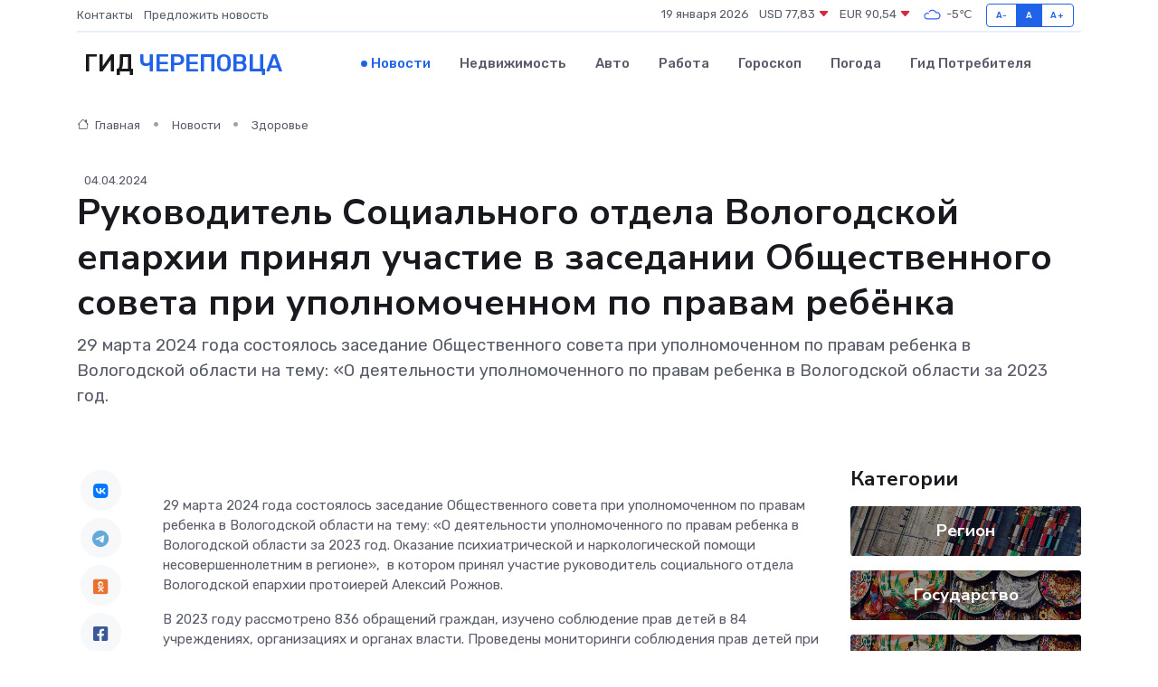

--- FILE ---
content_type: text/html; charset=UTF-8
request_url: https://cherepovets.su/news/zdorove/rukovoditel-socialnogo-otdela-vologodskoy-eparhii-prinyal-uchastie-v-zasedanii-obschestvennogo-soveta-pri-upolnomochennom-po-pravam-rebenka.htm
body_size: 10479
content:
<!DOCTYPE html>
<html lang="ru">
<head>
	<meta charset="utf-8">
	<meta name="csrf-token" content="LqyvBirDEsnMFRjmcE2mkVgx9R50B5FgmiEiBAjH">
    <meta http-equiv="X-UA-Compatible" content="IE=edge">
    <meta name="viewport" content="width=device-width, initial-scale=1">
    <title>Руководитель Социального отдела Вологодской епархии принял участие в заседании Общественного совета при уполномоченном по правам ребёнка - новости Череповца</title>
    <meta name="description" property="description" content="29 марта 2024 года состоялось заседание Общественного совета при уполномоченном по правам ребенка в Вологодской области на тему: «О деятельности уполномоченного по правам ребенка в Вологодской области за 2023 год.">
    
    <meta property="fb:pages" content="105958871990207" />
    <link rel="shortcut icon" type="image/x-icon" href="https://cherepovets.su/favicon.svg">
    <link rel="canonical" href="https://cherepovets.su/news/zdorove/rukovoditel-socialnogo-otdela-vologodskoy-eparhii-prinyal-uchastie-v-zasedanii-obschestvennogo-soveta-pri-upolnomochennom-po-pravam-rebenka.htm">
    <link rel="preconnect" href="https://fonts.gstatic.com">
    <link rel="dns-prefetch" href="https://fonts.googleapis.com">
    <link rel="dns-prefetch" href="https://pagead2.googlesyndication.com">
    <link rel="dns-prefetch" href="https://res.cloudinary.com">
    <link href="https://fonts.googleapis.com/css2?family=Nunito+Sans:wght@400;700&family=Rubik:wght@400;500;700&display=swap" rel="stylesheet">
    <link rel="stylesheet" type="text/css" href="https://cherepovets.su/assets/font-awesome/css/all.min.css">
    <link rel="stylesheet" type="text/css" href="https://cherepovets.su/assets/bootstrap-icons/bootstrap-icons.css">
    <link rel="stylesheet" type="text/css" href="https://cherepovets.su/assets/tiny-slider/tiny-slider.css">
    <link rel="stylesheet" type="text/css" href="https://cherepovets.su/assets/glightbox/css/glightbox.min.css">
    <link rel="stylesheet" type="text/css" href="https://cherepovets.su/assets/plyr/plyr.css">
    <link id="style-switch" rel="stylesheet" type="text/css" href="https://cherepovets.su/assets/css/style.css">
    <link rel="stylesheet" type="text/css" href="https://cherepovets.su/assets/css/style2.css">

    <meta name="twitter:card" content="summary">
    <meta name="twitter:site" content="@mysite">
    <meta name="twitter:title" content="Руководитель Социального отдела Вологодской епархии принял участие в заседании Общественного совета при уполномоченном по правам ребёнка - новости Череповца">
    <meta name="twitter:description" content="29 марта 2024 года состоялось заседание Общественного совета при уполномоченном по правам ребенка в Вологодской области на тему: «О деятельности уполномоченного по правам ребенка в Вологодской области за 2023 год.">
    <meta name="twitter:creator" content="@mysite">
    <meta name="twitter:image:src" content="https://res.cloudinary.com/cherepovetssu/image/upload/ldavmibrvhqbncochrlb">
    <meta name="twitter:domain" content="cherepovets.su">
    <meta name="twitter:card" content="summary_large_image" /><meta name="twitter:image" content="https://res.cloudinary.com/cherepovetssu/image/upload/ldavmibrvhqbncochrlb">

    <meta property="og:url" content="http://cherepovets.su/news/zdorove/rukovoditel-socialnogo-otdela-vologodskoy-eparhii-prinyal-uchastie-v-zasedanii-obschestvennogo-soveta-pri-upolnomochennom-po-pravam-rebenka.htm">
    <meta property="og:title" content="Руководитель Социального отдела Вологодской епархии принял участие в заседании Общественного совета при уполномоченном по правам ребёнка - новости Череповца">
    <meta property="og:description" content="29 марта 2024 года состоялось заседание Общественного совета при уполномоченном по правам ребенка в Вологодской области на тему: «О деятельности уполномоченного по правам ребенка в Вологодской области за 2023 год.">
    <meta property="og:type" content="website">
    <meta property="og:image" content="https://res.cloudinary.com/cherepovetssu/image/upload/ldavmibrvhqbncochrlb">
    <meta property="og:locale" content="ru_RU">
    <meta property="og:site_name" content="Гид Череповца">
    

    <link rel="image_src" href="https://res.cloudinary.com/cherepovetssu/image/upload/ldavmibrvhqbncochrlb" />

    <link rel="alternate" type="application/rss+xml" href="https://cherepovets.su/feed" title="Череповец: гид, новости, афиша">
        <script async src="https://pagead2.googlesyndication.com/pagead/js/adsbygoogle.js"></script>
    <script>
        (adsbygoogle = window.adsbygoogle || []).push({
            google_ad_client: "ca-pub-0899253526956684",
            enable_page_level_ads: true
        });
    </script>
        
    
    
    
    <script>if (window.top !== window.self) window.top.location.replace(window.self.location.href);</script>
    <script>if(self != top) { top.location=document.location;}</script>

<!-- Google tag (gtag.js) -->
<script async src="https://www.googletagmanager.com/gtag/js?id=G-71VQP5FD0J"></script>
<script>
  window.dataLayer = window.dataLayer || [];
  function gtag(){dataLayer.push(arguments);}
  gtag('js', new Date());

  gtag('config', 'G-71VQP5FD0J');
</script>
</head>
<body>
<script type="text/javascript" > (function(m,e,t,r,i,k,a){m[i]=m[i]||function(){(m[i].a=m[i].a||[]).push(arguments)}; m[i].l=1*new Date();k=e.createElement(t),a=e.getElementsByTagName(t)[0],k.async=1,k.src=r,a.parentNode.insertBefore(k,a)}) (window, document, "script", "https://mc.yandex.ru/metrika/tag.js", "ym"); ym(53667037, "init", {}); ym(86840228, "init", { clickmap:true, trackLinks:true, accurateTrackBounce:true, webvisor:true });</script> <noscript><div><img src="https://mc.yandex.ru/watch/53667037" style="position:absolute; left:-9999px;" alt="" /><img src="https://mc.yandex.ru/watch/86840228" style="position:absolute; left:-9999px;" alt="" /></div></noscript>
<script type="text/javascript">
    new Image().src = "//counter.yadro.ru/hit?r"+escape(document.referrer)+((typeof(screen)=="undefined")?"":";s"+screen.width+"*"+screen.height+"*"+(screen.colorDepth?screen.colorDepth:screen.pixelDepth))+";u"+escape(document.URL)+";h"+escape(document.title.substring(0,150))+";"+Math.random();
</script>
<!-- Rating@Mail.ru counter -->
<script type="text/javascript">
var _tmr = window._tmr || (window._tmr = []);
_tmr.push({id: "3138453", type: "pageView", start: (new Date()).getTime()});
(function (d, w, id) {
  if (d.getElementById(id)) return;
  var ts = d.createElement("script"); ts.type = "text/javascript"; ts.async = true; ts.id = id;
  ts.src = "https://top-fwz1.mail.ru/js/code.js";
  var f = function () {var s = d.getElementsByTagName("script")[0]; s.parentNode.insertBefore(ts, s);};
  if (w.opera == "[object Opera]") { d.addEventListener("DOMContentLoaded", f, false); } else { f(); }
})(document, window, "topmailru-code");
</script><noscript><div>
<img src="https://top-fwz1.mail.ru/counter?id=3138453;js=na" style="border:0;position:absolute;left:-9999px;" alt="Top.Mail.Ru" />
</div></noscript>
<!-- //Rating@Mail.ru counter -->

<header class="navbar-light navbar-sticky header-static">
    <div class="navbar-top d-none d-lg-block small">
        <div class="container">
            <div class="d-md-flex justify-content-between align-items-center my-1">
                <!-- Top bar left -->
                <ul class="nav">
                    <li class="nav-item">
                        <a class="nav-link ps-0" href="https://cherepovets.su/contacts">Контакты</a>
                    </li>
                    <li class="nav-item">
                        <a class="nav-link ps-0" href="https://cherepovets.su/sendnews">Предложить новость</a>
                    </li>
                    
                </ul>
                <!-- Top bar right -->
                <div class="d-flex align-items-center">
                    
                    <ul class="list-inline mb-0 text-center text-sm-end me-3">
						<li class="list-inline-item">
							<span>19 января 2026</span>
						</li>
                        <li class="list-inline-item">
                            <a class="nav-link px-0" href="https://cherepovets.su/currency">
                                <span>USD 77,83 <i class="bi bi-caret-down-fill text-danger"></i></span>
                            </a>
						</li>
                        <li class="list-inline-item">
                            <a class="nav-link px-0" href="https://cherepovets.su/currency">
                                <span>EUR 90,54 <i class="bi bi-caret-down-fill text-danger"></i></span>
                            </a>
						</li>
						<li class="list-inline-item">
                            <a class="nav-link px-0" href="https://cherepovets.su/pogoda">
                                <svg xmlns="http://www.w3.org/2000/svg" width="25" height="25" viewBox="0 0 30 30"><path fill="#315EFB" fill-rule="evenodd" d="M25.036 13.066a4.948 4.948 0 0 1 0 5.868A4.99 4.99 0 0 1 20.99 21H8.507a4.49 4.49 0 0 1-3.64-1.86 4.458 4.458 0 0 1 0-5.281A4.491 4.491 0 0 1 8.506 12c.686 0 1.37.159 1.996.473a.5.5 0 0 1 .16.766l-.33.399a.502.502 0 0 1-.598.132 2.976 2.976 0 0 0-3.346.608 3.007 3.007 0 0 0 .334 4.532c.527.396 1.177.59 1.836.59H20.94a3.54 3.54 0 0 0 2.163-.711 3.497 3.497 0 0 0 1.358-3.206 3.45 3.45 0 0 0-.706-1.727A3.486 3.486 0 0 0 20.99 12.5c-.07 0-.138.016-.208.02-.328.02-.645.085-.947.192a.496.496 0 0 1-.63-.287 4.637 4.637 0 0 0-.445-.874 4.495 4.495 0 0 0-.584-.733A4.461 4.461 0 0 0 14.998 9.5a4.46 4.46 0 0 0-3.177 1.318 2.326 2.326 0 0 0-.135.147.5.5 0 0 1-.592.131 5.78 5.78 0 0 0-.453-.19.5.5 0 0 1-.21-.79A5.97 5.97 0 0 1 14.998 8a5.97 5.97 0 0 1 4.237 1.757c.398.399.704.85.966 1.319.262-.042.525-.076.79-.076a4.99 4.99 0 0 1 4.045 2.066zM0 0v30V0zm30 0v30V0z"></path></svg>
                                <span>-5&#8451;</span>
                            </a>
						</li>
					</ul>

                    <!-- Font size accessibility START -->
                    <div class="btn-group me-2" role="group" aria-label="font size changer">
                        <input type="radio" class="btn-check" name="fntradio" id="font-sm">
                        <label class="btn btn-xs btn-outline-primary mb-0" for="font-sm">A-</label>

                        <input type="radio" class="btn-check" name="fntradio" id="font-default" checked>
                        <label class="btn btn-xs btn-outline-primary mb-0" for="font-default">A</label>

                        <input type="radio" class="btn-check" name="fntradio" id="font-lg">
                        <label class="btn btn-xs btn-outline-primary mb-0" for="font-lg">A+</label>
                    </div>

                    
                </div>
            </div>
            <!-- Divider -->
            <div class="border-bottom border-2 border-primary opacity-1"></div>
        </div>
    </div>

    <!-- Logo Nav START -->
    <nav class="navbar navbar-expand-lg">
        <div class="container">
            <!-- Logo START -->
            <a class="navbar-brand" href="https://cherepovets.su" style="text-align: end;">
                
                			<span class="ms-2 fs-3 text-uppercase fw-normal">Гид <span style="color: #2163e8;">Череповца</span></span>
                            </a>
            <!-- Logo END -->

            <!-- Responsive navbar toggler -->
            <button class="navbar-toggler ms-auto" type="button" data-bs-toggle="collapse"
                data-bs-target="#navbarCollapse" aria-controls="navbarCollapse" aria-expanded="false"
                aria-label="Toggle navigation">
                <span class="text-body h6 d-none d-sm-inline-block">Menu</span>
                <span class="navbar-toggler-icon"></span>
            </button>

            <!-- Main navbar START -->
            <div class="collapse navbar-collapse" id="navbarCollapse">
                <ul class="navbar-nav navbar-nav-scroll mx-auto">
                                        <li class="nav-item"> <a class="nav-link active" href="https://cherepovets.su/news">Новости</a></li>
                                        <li class="nav-item"> <a class="nav-link" href="https://cherepovets.su/realty">Недвижимость</a></li>
                                        <li class="nav-item"> <a class="nav-link" href="https://cherepovets.su/auto">Авто</a></li>
                                        <li class="nav-item"> <a class="nav-link" href="https://cherepovets.su/job">Работа</a></li>
                                        <li class="nav-item"> <a class="nav-link" href="https://cherepovets.su/horoscope">Гороскоп</a></li>
                                        <li class="nav-item"> <a class="nav-link" href="https://cherepovets.su/pogoda">Погода</a></li>
                                        <li class="nav-item"> <a class="nav-link" href="https://cherepovets.su/poleznoe">Гид потребителя</a></li>
                                    </ul>
            </div>
            <!-- Main navbar END -->

            
        </div>
    </nav>
    <!-- Logo Nav END -->
</header>
    <main>
        <!-- =======================
                Main content START -->
        <section class="pt-3 pb-lg-5">
            <div class="container" data-sticky-container>
                <div class="row">
                    <!-- Main Post START -->
                    <div class="col-lg-9">
                        <!-- Categorie Detail START -->
                        <div class="mb-4">
							<nav aria-label="breadcrumb" itemscope itemtype="http://schema.org/BreadcrumbList">
								<ol class="breadcrumb breadcrumb-dots">
									<li class="breadcrumb-item" itemprop="itemListElement" itemscope itemtype="http://schema.org/ListItem">
										<meta itemprop="name" content="Гид Череповца">
										<meta itemprop="position" content="1">
										<meta itemprop="item" content="https://cherepovets.su">
										<a itemprop="url" href="https://cherepovets.su">
										<i class="bi bi-house me-1"></i> Главная
										</a>
									</li>
									<li class="breadcrumb-item" itemprop="itemListElement" itemscope itemtype="http://schema.org/ListItem">
										<meta itemprop="name" content="Новости">
										<meta itemprop="position" content="2">
										<meta itemprop="item" content="https://cherepovets.su/news">
										<a itemprop="url" href="https://cherepovets.su/news"> Новости</a>
									</li>
									<li class="breadcrumb-item" aria-current="page" itemprop="itemListElement" itemscope itemtype="http://schema.org/ListItem">
										<meta itemprop="name" content="Здоровье">
										<meta itemprop="position" content="3">
										<meta itemprop="item" content="https://cherepovets.su/news/zdorove">
										<a itemprop="url" href="https://cherepovets.su/news/zdorove"> Здоровье</a>
									</li>
									<li aria-current="page" itemprop="itemListElement" itemscope itemtype="http://schema.org/ListItem">
									<meta itemprop="name" content="Руководитель Социального отдела Вологодской епархии принял участие в заседании Общественного совета при уполномоченном по правам ребёнка">
									<meta itemprop="position" content="4" />
									<meta itemprop="item" content="https://cherepovets.su/news/zdorove/rukovoditel-socialnogo-otdela-vologodskoy-eparhii-prinyal-uchastie-v-zasedanii-obschestvennogo-soveta-pri-upolnomochennom-po-pravam-rebenka.htm">
									</li>
								</ol>
							</nav>
						
                        </div>
                    </div>
                </div>
                <div class="row align-items-center">
                                                        <!-- Content -->
                    <div class="col-md-12 mt-4 mt-md-0">
                                            <span class="ms-2 small">04.04.2024</span>
                                            <h1 class="display-6">Руководитель Социального отдела Вологодской епархии принял участие в заседании Общественного совета при уполномоченном по правам ребёнка</h1>
                        <p class="lead">29 марта 2024 года состоялось заседание Общественного совета при уполномоченном по правам ребенка в Вологодской области на тему: «О деятельности уполномоченного по правам ребенка в Вологодской области за 2023 год.</p>
                    </div>
				                                    </div>
            </div>
        </section>
        <!-- =======================
        Main START -->
        <section class="pt-0">
            <div class="container position-relative" data-sticky-container>
                <div class="row">
                    <!-- Left sidebar START -->
                    <div class="col-md-1">
                        <div class="text-start text-lg-center mb-5" data-sticky data-margin-top="80" data-sticky-for="767">
                            <style>
                                .fa-vk::before {
                                    color: #07f;
                                }
                                .fa-telegram::before {
                                    color: #64a9dc;
                                }
                                .fa-facebook-square::before {
                                    color: #3b5998;
                                }
                                .fa-odnoklassniki-square::before {
                                    color: #eb722e;
                                }
                                .fa-twitter-square::before {
                                    color: #00aced;
                                }
                                .fa-whatsapp::before {
                                    color: #65bc54;
                                }
                                .fa-viber::before {
                                    color: #7b519d;
                                }
                                .fa-moimir svg {
                                    background-color: #168de2;
                                    height: 18px;
                                    width: 18px;
                                    background-size: 18px 18px;
                                    border-radius: 4px;
                                    margin-bottom: 2px;
                                }
                            </style>
                            <ul class="nav text-white-force">
                                <li class="nav-item">
                                    <a class="nav-link icon-md rounded-circle m-1 p-0 fs-5 bg-light" href="https://vk.com/share.php?url=https://cherepovets.su/news/zdorove/rukovoditel-socialnogo-otdela-vologodskoy-eparhii-prinyal-uchastie-v-zasedanii-obschestvennogo-soveta-pri-upolnomochennom-po-pravam-rebenka.htm&title=Руководитель Социального отдела Вологодской епархии принял участие в заседании Общественного совета при уполномоченном по правам ребёнка - новости Череповца&utm_source=share" rel="nofollow" target="_blank">
                                        <i class="fab fa-vk align-middle text-body"></i>
                                    </a>
                                </li>
                                <li class="nav-item">
                                    <a class="nav-link icon-md rounded-circle m-1 p-0 fs-5 bg-light" href="https://t.me/share/url?url=https://cherepovets.su/news/zdorove/rukovoditel-socialnogo-otdela-vologodskoy-eparhii-prinyal-uchastie-v-zasedanii-obschestvennogo-soveta-pri-upolnomochennom-po-pravam-rebenka.htm&text=Руководитель Социального отдела Вологодской епархии принял участие в заседании Общественного совета при уполномоченном по правам ребёнка - новости Череповца&utm_source=share" rel="nofollow" target="_blank">
                                        <i class="fab fa-telegram align-middle text-body"></i>
                                    </a>
                                </li>
                                <li class="nav-item">
                                    <a class="nav-link icon-md rounded-circle m-1 p-0 fs-5 bg-light" href="https://connect.ok.ru/offer?url=https://cherepovets.su/news/zdorove/rukovoditel-socialnogo-otdela-vologodskoy-eparhii-prinyal-uchastie-v-zasedanii-obschestvennogo-soveta-pri-upolnomochennom-po-pravam-rebenka.htm&title=Руководитель Социального отдела Вологодской епархии принял участие в заседании Общественного совета при уполномоченном по правам ребёнка - новости Череповца&utm_source=share" rel="nofollow" target="_blank">
                                        <i class="fab fa-odnoklassniki-square align-middle text-body"></i>
                                    </a>
                                </li>
                                <li class="nav-item">
                                    <a class="nav-link icon-md rounded-circle m-1 p-0 fs-5 bg-light" href="https://www.facebook.com/sharer.php?src=sp&u=https://cherepovets.su/news/zdorove/rukovoditel-socialnogo-otdela-vologodskoy-eparhii-prinyal-uchastie-v-zasedanii-obschestvennogo-soveta-pri-upolnomochennom-po-pravam-rebenka.htm&title=Руководитель Социального отдела Вологодской епархии принял участие в заседании Общественного совета при уполномоченном по правам ребёнка - новости Череповца&utm_source=share" rel="nofollow" target="_blank">
                                        <i class="fab fa-facebook-square align-middle text-body"></i>
                                    </a>
                                </li>
                                <li class="nav-item">
                                    <a class="nav-link icon-md rounded-circle m-1 p-0 fs-5 bg-light" href="https://twitter.com/intent/tweet?text=Руководитель Социального отдела Вологодской епархии принял участие в заседании Общественного совета при уполномоченном по правам ребёнка - новости Череповца&url=https://cherepovets.su/news/zdorove/rukovoditel-socialnogo-otdela-vologodskoy-eparhii-prinyal-uchastie-v-zasedanii-obschestvennogo-soveta-pri-upolnomochennom-po-pravam-rebenka.htm&utm_source=share" rel="nofollow" target="_blank">
                                        <i class="fab fa-twitter-square align-middle text-body"></i>
                                    </a>
                                </li>
                                <li class="nav-item">
                                    <a class="nav-link icon-md rounded-circle m-1 p-0 fs-5 bg-light" href="https://api.whatsapp.com/send?text=Руководитель Социального отдела Вологодской епархии принял участие в заседании Общественного совета при уполномоченном по правам ребёнка - новости Череповца https://cherepovets.su/news/zdorove/rukovoditel-socialnogo-otdela-vologodskoy-eparhii-prinyal-uchastie-v-zasedanii-obschestvennogo-soveta-pri-upolnomochennom-po-pravam-rebenka.htm&utm_source=share" rel="nofollow" target="_blank">
                                        <i class="fab fa-whatsapp align-middle text-body"></i>
                                    </a>
                                </li>
                                <li class="nav-item">
                                    <a class="nav-link icon-md rounded-circle m-1 p-0 fs-5 bg-light" href="viber://forward?text=Руководитель Социального отдела Вологодской епархии принял участие в заседании Общественного совета при уполномоченном по правам ребёнка - новости Череповца https://cherepovets.su/news/zdorove/rukovoditel-socialnogo-otdela-vologodskoy-eparhii-prinyal-uchastie-v-zasedanii-obschestvennogo-soveta-pri-upolnomochennom-po-pravam-rebenka.htm&utm_source=share" rel="nofollow" target="_blank">
                                        <i class="fab fa-viber align-middle text-body"></i>
                                    </a>
                                </li>
                                <li class="nav-item">
                                    <a class="nav-link icon-md rounded-circle m-1 p-0 fs-5 bg-light" href="https://connect.mail.ru/share?url=https://cherepovets.su/news/zdorove/rukovoditel-socialnogo-otdela-vologodskoy-eparhii-prinyal-uchastie-v-zasedanii-obschestvennogo-soveta-pri-upolnomochennom-po-pravam-rebenka.htm&title=Руководитель Социального отдела Вологодской епархии принял участие в заседании Общественного совета при уполномоченном по правам ребёнка - новости Череповца&utm_source=share" rel="nofollow" target="_blank">
                                        <i class="fab fa-moimir align-middle text-body"><svg viewBox='0 0 24 24' xmlns='http://www.w3.org/2000/svg'><path d='M8.889 9.667a1.333 1.333 0 100-2.667 1.333 1.333 0 000 2.667zm6.222 0a1.333 1.333 0 100-2.667 1.333 1.333 0 000 2.667zm4.77 6.108l-1.802-3.028a.879.879 0 00-1.188-.307.843.843 0 00-.313 1.166l.214.36a6.71 6.71 0 01-4.795 1.996 6.711 6.711 0 01-4.792-1.992l.217-.364a.844.844 0 00-.313-1.166.878.878 0 00-1.189.307l-1.8 3.028a.844.844 0 00.312 1.166.88.88 0 001.189-.307l.683-1.147a8.466 8.466 0 005.694 2.18 8.463 8.463 0 005.698-2.184l.685 1.151a.873.873 0 001.189.307.844.844 0 00.312-1.166z' fill='#FFF' fill-rule='evenodd'/></svg></i>
                                    </a>
                                </li>
                                
                            </ul>
                        </div>
                    </div>
                    <!-- Left sidebar END -->

                    <!-- Main Content START -->
                    <div class="col-md-10 col-lg-8 mb-5">
                        <div class="mb-4">
                                                    </div>
                        <div itemscope itemtype="http://schema.org/NewsArticle">
                            <meta itemprop="headline" content="Руководитель Социального отдела Вологодской епархии принял участие в заседании Общественного совета при уполномоченном по правам ребёнка">
                            <meta itemprop="identifier" content="https://cherepovets.su/8402781">
                            <span itemprop="articleBody"><p> 29 марта 2024 года состоялось заседание Общественного совета при уполномоченном по правам ребенка в Вологодской области на тему: «О деятельности уполномоченного по правам ребенка в Вологодской области за 2023 год. Оказание психиатрической и наркологической помощи несовершеннолетним в регионе», &nbsp;в котором принял участие руководитель социального отдела Вологодской епархии протоиерей Алексий Рожнов. </p> <p> В 2023 году рассмотрено 836 обращений граждан, изучено соблюдение прав детей в 84 учреждениях, организациях и органах власти.&nbsp;Проведены мониторинги соблюдения прав детей при организации питания детей и оказания медицинской помощи в школах, детей-инвалидов на оказание&nbsp;социальной помощи и проведения&nbsp;занятий по&nbsp;физкультуре и спорту, детей из семей участников СВО на оказание&nbsp;социальной помощи, а также мониторинг гибели и несчастных случаев с детьми.&nbsp;По всем нарушениям направлены рекомендации в адрес органов власти. </p> <p> При содействии уполномоченного принят План по развитию медиации и внедрен «Протокол сообщения диагноза». 
										</p>
											
											

										

                        



<br> Реализуются проекты «Защита», «Правовик», «Безопасность детства», «Подростки России», «На защите детства». <p></p> <p> В ходе обсуждения поступили предложения о мониторинге семейного образования и принятию мер по организации групп дневного пребывания для детей- инвалидов. </p> <p> Также был обсужден вопрос по состоянию психиатрической помощи детям.&nbsp;Около 8 тысяч детей находятся на диспансерном наблюдении с психическими заболеваниями.&nbsp;Основные проблемы&nbsp;— это дефицит кадров, отсутствие подростковой психиатрии. Необходимо развивать бригадные формы работы, службы кризисной помощи, проводить&nbsp;профилактические работы. </p> <p> По итогам рассмотрения проблемы рекомендации по улучшению психиатрической помощи детям будут направлены в адрес департамента здравоохранения. </p></span>
                        </div>
                                                                                                <div class="col-12 mt-3"><a href="https://cherepovets.su/sendnews">Предложить новость</a></div>
                        <div class="col-12 mt-5">
                            <h2 class="my-3">Последние новости</h2>
                            <div class="row gy-4">
                                <!-- Card item START -->
<div class="col-sm-6">
    <div class="card" itemscope="" itemtype="http://schema.org/BlogPosting">
        <!-- Card img -->
        <div class="position-relative">
                        <img class="card-img" src="https://res.cloudinary.com/cherepovetssu/image/upload/c_fill,w_420,h_315,q_auto,g_face/kubvnltnek7unxsyahim" alt="Современные развлечения для праздников: что выбирают семьи и компании сегодня" itemprop="image">
                    </div>
        <div class="card-body px-0 pt-3" itemprop="name">
            <h4 class="card-title" itemprop="headline"><a href="https://cherepovets.su/news/ekonomika/sovremennye-razvlecheniya-dlya-prazdnikov-chto-vybirayut-semi-i-kompanii-segodnya.htm"
                    class="btn-link text-reset fw-bold" itemprop="url">Современные развлечения для праздников: что выбирают семьи и компании сегодня</a></h4>
            <p class="card-text" itemprop="articleBody">Какие форматы развлечений сегодня выбирают семьи и компании для праздников. Обзор актуальных трендов и идей. Кулинарное шоу.</p>
        </div>
        <meta itemprop="author" content="Редактор"/>
        <meta itemscope itemprop="mainEntityOfPage" itemType="https://schema.org/WebPage" itemid="https://cherepovets.su/news/ekonomika/sovremennye-razvlecheniya-dlya-prazdnikov-chto-vybirayut-semi-i-kompanii-segodnya.htm"/>
        <meta itemprop="dateModified" content="2025-12-31"/>
        <meta itemprop="datePublished" content="2025-12-31"/>
    </div>
</div>
<!-- Card item END -->
<!-- Card item START -->
<div class="col-sm-6">
    <div class="card" itemscope="" itemtype="http://schema.org/BlogPosting">
        <!-- Card img -->
        <div class="position-relative">
                        <img class="card-img" src="https://res.cloudinary.com/cherepovetssu/image/upload/c_fill,w_420,h_315,q_auto,g_face/r84tzbomrmo9jrqpzxis" alt="Подворья православных монастырей: что привлекает людей в эти места сегодня" itemprop="image">
                    </div>
        <div class="card-body px-0 pt-3" itemprop="name">
            <h4 class="card-title" itemprop="headline"><a href="https://cherepovets.su/news/ekonomika/podvorya-pravoslavnyh-monastyrey-chto-privlekaet-lyudey-v-eti-mesta-segodnya.htm"
                    class="btn-link text-reset fw-bold" itemprop="url">Подворья православных монастырей: что привлекает людей в эти места сегодня</a></h4>
            <p class="card-text" itemprop="articleBody">Почему православные монастырские подворья остаются востребованными в наше время? Разбираемся, что привлекает людей — атмосфера, традиции, уклад жизни и живая история.</p>
        </div>
        <meta itemprop="author" content="Редактор"/>
        <meta itemscope itemprop="mainEntityOfPage" itemType="https://schema.org/WebPage" itemid="https://cherepovets.su/news/ekonomika/podvorya-pravoslavnyh-monastyrey-chto-privlekaet-lyudey-v-eti-mesta-segodnya.htm"/>
        <meta itemprop="dateModified" content="2025-12-30"/>
        <meta itemprop="datePublished" content="2025-12-30"/>
    </div>
</div>
<!-- Card item END -->
<!-- Card item START -->
<div class="col-sm-6">
    <div class="card" itemscope="" itemtype="http://schema.org/BlogPosting">
        <!-- Card img -->
        <div class="position-relative">
                        <img class="card-img" src="https://res.cloudinary.com/cherepovetssu/image/upload/c_fill,w_420,h_315,q_auto,g_face/b8hep4q8qhrrseov6csp" alt="Освойте все новшества сферы с курсом «SMM-специалист с нуля»! Стартуем уже 4 ноября!" itemprop="image">
                    </div>
        <div class="card-body px-0 pt-3" itemprop="name">
            <h4 class="card-title" itemprop="headline"><a href="https://cherepovets.su/news/ekonomika/osvoyte-vse-novshestva-sfery-s-kursom-smm-specialist-s-nulya-startuem-uzhe-4-noyabrya.htm"
                    class="btn-link text-reset fw-bold" itemprop="url">Освойте все новшества сферы с курсом «SMM-специалист с нуля»! Стартуем уже 4 ноября!</a></h4>
            <p class="card-text" itemprop="articleBody">Научим вести сообщества, создавать вирусный контент и запускать рекламу — даже если вы никогда этим не занимались!</p>
        </div>
        <meta itemprop="author" content="Редактор"/>
        <meta itemscope itemprop="mainEntityOfPage" itemType="https://schema.org/WebPage" itemid="https://cherepovets.su/news/ekonomika/osvoyte-vse-novshestva-sfery-s-kursom-smm-specialist-s-nulya-startuem-uzhe-4-noyabrya.htm"/>
        <meta itemprop="dateModified" content="2025-10-27"/>
        <meta itemprop="datePublished" content="2025-10-27"/>
    </div>
</div>
<!-- Card item END -->
<!-- Card item START -->
<div class="col-sm-6">
    <div class="card" itemscope="" itemtype="http://schema.org/BlogPosting">
        <!-- Card img -->
        <div class="position-relative">
            <img class="card-img" src="https://res.cloudinary.com/di7jztv5p/image/upload/c_fill,w_420,h_315,q_auto,g_face/gqei5n34zp6qzkg1iovk" alt="Когда скидки превращаются в ловушку: как маркетологи учат нас тратить" itemprop="image">
        </div>
        <div class="card-body px-0 pt-3" itemprop="name">
            <h4 class="card-title" itemprop="headline"><a href="https://ulan-ude-city.ru/news/ekonomika/kogda-skidki-prevraschayutsya-v-lovushku-kak-marketologi-uchat-nas-tratit.htm" class="btn-link text-reset fw-bold" itemprop="url">Когда скидки превращаются в ловушку: как маркетологи учат нас тратить</a></h4>
            <p class="card-text" itemprop="articleBody">Почему “-50% только сегодня” не всегда значит выгоду, как скидки играют на эмоциях и почему даже рациональные люди становятся жертвами маркетинговых трюков.</p>
        </div>
        <meta itemprop="author" content="Редактор"/>
        <meta itemscope itemprop="mainEntityOfPage" itemType="https://schema.org/WebPage" itemid="https://ulan-ude-city.ru/news/ekonomika/kogda-skidki-prevraschayutsya-v-lovushku-kak-marketologi-uchat-nas-tratit.htm"/>
        <meta itemprop="dateModified" content="2026-01-19"/>
        <meta itemprop="datePublished" content="2026-01-19"/>
    </div>
</div>
<!-- Card item END -->
                            </div>
                        </div>
						<div class="col-12 bg-primary bg-opacity-10 p-2 mt-3 rounded">
							Здесь вы найдете свежие и актуальные <a href="https://kostroma-gid.ru">новости в Костроме</a>, охватывающие все важные события в городе
						</div>
                        <!-- Comments START -->
                        <div class="mt-5">
                            <h3>Комментарии (0)</h3>
                        </div>
                        <!-- Comments END -->
                        <!-- Reply START -->
                        <div>
                            <h3>Добавить комментарий</h3>
                            <small>Ваш email не публикуется. Обязательные поля отмечены *</small>
                            <form class="row g-3 mt-2">
                                <div class="col-md-6">
                                    <label class="form-label">Имя *</label>
                                    <input type="text" class="form-control" aria-label="First name">
                                </div>
                                <div class="col-md-6">
                                    <label class="form-label">Email *</label>
                                    <input type="email" class="form-control">
                                </div>
                                <div class="col-12">
                                    <label class="form-label">Текст комментария *</label>
                                    <textarea class="form-control" rows="3"></textarea>
                                </div>
                                <div class="col-12">
                                    <button type="submit" class="btn btn-primary">Оставить комментарий</button>
                                </div>
                            </form>
                        </div>
                        <!-- Reply END -->
                    </div>
                    <!-- Main Content END -->
                    <!-- Right sidebar START -->
                    <div class="col-lg-3 d-none d-lg-block">
                        <div data-sticky data-margin-top="80" data-sticky-for="991">
                            <!-- Categories -->
                            <div>
                                <h4 class="mb-3">Категории</h4>
                                                                    <!-- Category item -->
                                    <div class="text-center mb-3 card-bg-scale position-relative overflow-hidden rounded"
                                        style="background-image:url(https://cherepovets.su/assets/images/blog/4by3/05.jpg); background-position: center left; background-size: cover;">
                                        <div class="bg-dark-overlay-4 p-3">
                                            <a href="https://cherepovets.su/news/region"
                                                class="stretched-link btn-link fw-bold text-white h5">Регион</a>
                                        </div>
                                    </div>
                                                                    <!-- Category item -->
                                    <div class="text-center mb-3 card-bg-scale position-relative overflow-hidden rounded"
                                        style="background-image:url(https://cherepovets.su/assets/images/blog/4by3/04.jpg); background-position: center left; background-size: cover;">
                                        <div class="bg-dark-overlay-4 p-3">
                                            <a href="https://cherepovets.su/news/gosudarstvo"
                                                class="stretched-link btn-link fw-bold text-white h5">Государство</a>
                                        </div>
                                    </div>
                                                                    <!-- Category item -->
                                    <div class="text-center mb-3 card-bg-scale position-relative overflow-hidden rounded"
                                        style="background-image:url(https://cherepovets.su/assets/images/blog/4by3/04.jpg); background-position: center left; background-size: cover;">
                                        <div class="bg-dark-overlay-4 p-3">
                                            <a href="https://cherepovets.su/news/zdorove"
                                                class="stretched-link btn-link fw-bold text-white h5">Здоровье</a>
                                        </div>
                                    </div>
                                                                    <!-- Category item -->
                                    <div class="text-center mb-3 card-bg-scale position-relative overflow-hidden rounded"
                                        style="background-image:url(https://cherepovets.su/assets/images/blog/4by3/01.jpg); background-position: center left; background-size: cover;">
                                        <div class="bg-dark-overlay-4 p-3">
                                            <a href="https://cherepovets.su/news/ekonomika"
                                                class="stretched-link btn-link fw-bold text-white h5">Экономика</a>
                                        </div>
                                    </div>
                                                                    <!-- Category item -->
                                    <div class="text-center mb-3 card-bg-scale position-relative overflow-hidden rounded"
                                        style="background-image:url(https://cherepovets.su/assets/images/blog/4by3/01.jpg); background-position: center left; background-size: cover;">
                                        <div class="bg-dark-overlay-4 p-3">
                                            <a href="https://cherepovets.su/news/politika"
                                                class="stretched-link btn-link fw-bold text-white h5">Политика</a>
                                        </div>
                                    </div>
                                                                    <!-- Category item -->
                                    <div class="text-center mb-3 card-bg-scale position-relative overflow-hidden rounded"
                                        style="background-image:url(https://cherepovets.su/assets/images/blog/4by3/06.jpg); background-position: center left; background-size: cover;">
                                        <div class="bg-dark-overlay-4 p-3">
                                            <a href="https://cherepovets.su/news/nauka-i-obrazovanie"
                                                class="stretched-link btn-link fw-bold text-white h5">Наука и Образование</a>
                                        </div>
                                    </div>
                                                                    <!-- Category item -->
                                    <div class="text-center mb-3 card-bg-scale position-relative overflow-hidden rounded"
                                        style="background-image:url(https://cherepovets.su/assets/images/blog/4by3/06.jpg); background-position: center left; background-size: cover;">
                                        <div class="bg-dark-overlay-4 p-3">
                                            <a href="https://cherepovets.su/news/proisshestviya"
                                                class="stretched-link btn-link fw-bold text-white h5">Происшествия</a>
                                        </div>
                                    </div>
                                                                    <!-- Category item -->
                                    <div class="text-center mb-3 card-bg-scale position-relative overflow-hidden rounded"
                                        style="background-image:url(https://cherepovets.su/assets/images/blog/4by3/01.jpg); background-position: center left; background-size: cover;">
                                        <div class="bg-dark-overlay-4 p-3">
                                            <a href="https://cherepovets.su/news/religiya"
                                                class="stretched-link btn-link fw-bold text-white h5">Религия</a>
                                        </div>
                                    </div>
                                                                    <!-- Category item -->
                                    <div class="text-center mb-3 card-bg-scale position-relative overflow-hidden rounded"
                                        style="background-image:url(https://cherepovets.su/assets/images/blog/4by3/07.jpg); background-position: center left; background-size: cover;">
                                        <div class="bg-dark-overlay-4 p-3">
                                            <a href="https://cherepovets.su/news/kultura"
                                                class="stretched-link btn-link fw-bold text-white h5">Культура</a>
                                        </div>
                                    </div>
                                                                    <!-- Category item -->
                                    <div class="text-center mb-3 card-bg-scale position-relative overflow-hidden rounded"
                                        style="background-image:url(https://cherepovets.su/assets/images/blog/4by3/04.jpg); background-position: center left; background-size: cover;">
                                        <div class="bg-dark-overlay-4 p-3">
                                            <a href="https://cherepovets.su/news/sport"
                                                class="stretched-link btn-link fw-bold text-white h5">Спорт</a>
                                        </div>
                                    </div>
                                                                    <!-- Category item -->
                                    <div class="text-center mb-3 card-bg-scale position-relative overflow-hidden rounded"
                                        style="background-image:url(https://cherepovets.su/assets/images/blog/4by3/08.jpg); background-position: center left; background-size: cover;">
                                        <div class="bg-dark-overlay-4 p-3">
                                            <a href="https://cherepovets.su/news/obschestvo"
                                                class="stretched-link btn-link fw-bold text-white h5">Общество</a>
                                        </div>
                                    </div>
                                                            </div>
                        </div>
                    </div>
                    <!-- Right sidebar END -->
                </div>
        </section>
    </main>
<footer class="bg-dark pt-5">
    
<!--noindex-->
    <div class="container" data-nosnippet>
        <div class="row">
            <div class="col-12 col-lg-6 mb-4">
<p>Информационное агентство «Тапсома» зарегистрировано Федеральной службой по надзору в сфере связи, информационных технологий и массовых коммуникаций (Роскомнадзор) 19 декабря 2023 года</p>
<p>Запись о регистрации СМИ: ИА № ФС 77 - 86459</p>
<p>Учредитель: ООО «Тапсома»</p>
<p>ИНН 3528337174</p>
<p>162605, г. Череповец, ул. Первомайская, д. 50, кв. 244</p>
            </div>
            <div class="col-12 col-lg-6 mb-4">
<p>Главный редактор:&nbsp;Подволоцкий Дмитрий Николаевич</p>
<p>Телефон редакции: +7 (964) 664-42-88</p>
<p>Электронный адрес: <a href="/cdn-cgi/l/email-protection#62060b0f0322060b0f034c0f07060b03"><span class="__cf_email__" data-cfemail="dfbbb6b2be9fbbb6b2bef1b2babbb6be">[email&#160;protected]</span></a></p>
<p>Возрастное ограничение 16+</p>
<!--p>Отдельные публикации могут содержать информацию&nbsp;категории 16+</p-->
<!--p><span style="text-decoration: underline;"><a href="71966-pol-zovatel-skoe-soglashenie-i-politika-konfidentsial-nosti">Пользовательское соглашение&nbsp;и политика конфиденциальности</a></span></p-->
            </div>
        </div>
    </div>
<!--/noindex-->
    <!-- Footer copyright START -->
    <div class="bg-dark-overlay-3 mt-5">
        <div class="container">
            <div class="row align-items-center justify-content-md-between py-4">
                <div class="col-md-6">
                    <!-- Copyright -->
                    <div class="text-center text-md-start text-primary-hover text-muted">
                        &#169;2026 Череповец. Все права защищены.
                    </div>
                </div>
                
            </div>
        </div>
    </div>
    <!-- Footer copyright END -->
    <script data-cfasync="false" src="/cdn-cgi/scripts/5c5dd728/cloudflare-static/email-decode.min.js"></script><script type="application/ld+json">
        {"@context":"https:\/\/schema.org","@type":"Organization","name":"\u0427\u0435\u0440\u0435\u043f\u043e\u0432\u0435\u0446 - \u0433\u0438\u0434, \u043d\u043e\u0432\u043e\u0441\u0442\u0438, \u0430\u0444\u0438\u0448\u0430","url":"https:\/\/cherepovets.su","sameAs":["https:\/\/vk.com\/public207882687","https:\/\/t.me\/cherepovets_gid"]}
    </script>
</footer>
<!-- Back to top -->
<div class="back-top"><i class="bi bi-arrow-up-short"></i></div>
<script src="https://cherepovets.su/assets/bootstrap/js/bootstrap.bundle.min.js"></script>
<script src="https://cherepovets.su/assets/tiny-slider/tiny-slider.js"></script>
<script src="https://cherepovets.su/assets/sticky-js/sticky.min.js"></script>
<script src="https://cherepovets.su/assets/glightbox/js/glightbox.min.js"></script>
<script src="https://cherepovets.su/assets/plyr/plyr.js"></script>
<script src="https://cherepovets.su/assets/js/functions.js"></script>
<script src="https://yastatic.net/share2/share.js" async></script>
<script defer src="https://static.cloudflareinsights.com/beacon.min.js/vcd15cbe7772f49c399c6a5babf22c1241717689176015" integrity="sha512-ZpsOmlRQV6y907TI0dKBHq9Md29nnaEIPlkf84rnaERnq6zvWvPUqr2ft8M1aS28oN72PdrCzSjY4U6VaAw1EQ==" data-cf-beacon='{"version":"2024.11.0","token":"883dc4e2861246e1bee8f7908a3a2b54","r":1,"server_timing":{"name":{"cfCacheStatus":true,"cfEdge":true,"cfExtPri":true,"cfL4":true,"cfOrigin":true,"cfSpeedBrain":true},"location_startswith":null}}' crossorigin="anonymous"></script>
</body>
</html>


--- FILE ---
content_type: text/html; charset=utf-8
request_url: https://www.google.com/recaptcha/api2/aframe
body_size: 267
content:
<!DOCTYPE HTML><html><head><meta http-equiv="content-type" content="text/html; charset=UTF-8"></head><body><script nonce="YzMmhK9DoNvZ4CiNyYs2Zg">/** Anti-fraud and anti-abuse applications only. See google.com/recaptcha */ try{var clients={'sodar':'https://pagead2.googlesyndication.com/pagead/sodar?'};window.addEventListener("message",function(a){try{if(a.source===window.parent){var b=JSON.parse(a.data);var c=clients[b['id']];if(c){var d=document.createElement('img');d.src=c+b['params']+'&rc='+(localStorage.getItem("rc::a")?sessionStorage.getItem("rc::b"):"");window.document.body.appendChild(d);sessionStorage.setItem("rc::e",parseInt(sessionStorage.getItem("rc::e")||0)+1);localStorage.setItem("rc::h",'1768776004923');}}}catch(b){}});window.parent.postMessage("_grecaptcha_ready", "*");}catch(b){}</script></body></html>